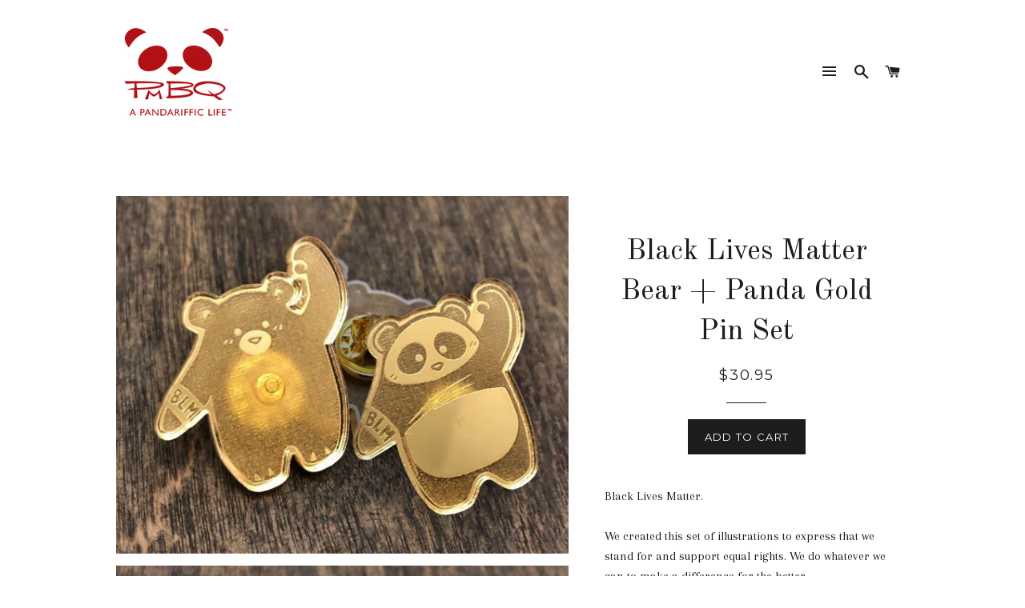

--- FILE ---
content_type: text/html; charset=utf-8
request_url: https://www.pmbq.com/collections/causes/products/black-lives-matter-bear-panda-gold-pin-set
body_size: 18404
content:
<!doctype html>
<!--[if lt IE 7]><html class="no-js lt-ie9 lt-ie8 lt-ie7" lang="en"> <![endif]-->
<!--[if IE 7]><html class="no-js lt-ie9 lt-ie8" lang="en"> <![endif]-->
<!--[if IE 8]><html class="no-js lt-ie9" lang="en"> <![endif]-->
<!--[if IE 9 ]><html class="ie9 no-js"> <![endif]-->
<!--[if (gt IE 9)|!(IE)]><!--> <html class="no-js"> <!--<![endif]-->
<head>
  
  <!-- Yotpo JS ========================================================== -->
  <script type="text/javascript">
(function e(){var e=document.createElement("script");e.type="text/javascript",e.async=true,e.src="//staticw2.yotpo.com/eFDEvX6Yh050wyUSCF1XymGGzmdwaecguZYjFPvH/widget.js";var t=document.getElementsByTagName("script")[0];t.parentNode.insertBefore(e,t)})();
</script>

  <!-- Basic page needs ================================================== -->
  <meta charset="utf-8">
  <meta http-equiv="X-UA-Compatible" content="IE=edge,chrome=1">

  

  <!-- Title and description ================================================== -->
  <title>
  Black Lives Matter Bear + Panda Gold Pin Set &ndash; P.M.B.Q. Studios
  </title>

  
  <meta name="description" content="Black Lives Matter. We created this set of illustrations to express that we stand for and support equal rights. We do whatever we can to make a difference for the better. 100% of the sales from this pin set are donated to the South Bay Black Coalition and their Brave Space Discussion programs. We are donating our own t">
  

  <!-- Helpers ================================================== -->
  <!-- /snippets/social-meta-tags.liquid -->


  <meta property="og:type" content="product">
  <meta property="og:title" content="Black Lives Matter Bear + Panda Gold Pin Set">
  <meta property="og:url" content="https://www.pmbq.com/products/black-lives-matter-bear-panda-gold-pin-set">
  <meta property="og:description" content="Black Lives Matter.We created this set of illustrations to express that we stand for and support equal rights. We do whatever we can to make a difference for the better.100% of the sales from this pin set are donated to the South Bay Black Coalition and their Brave Space Discussion programs. We are donating our own time and costs in making these products.We participated in the Juneteenth Freedom March on June 19, 2020, which was a peaceful event organized by the SBBC. We are proud to continue to support their efforts to support and develop the needs of the black youth and community of Santa Clara County.This is a set of 2 x 1.25&quot; gold acrylic mirror pin with a gold backing pin. The bear and panda are sold together and are not available separately.Wear &#39;em on your t-shirt, blouse, cap, backpack...the choice is yours! Designed and produced in San Jose, CA. Limited quantities available.">
  
    <meta property="og:image" content="http://www.pmbq.com/cdn/shop/products/blm_panda_acrylic_pin_grande.png?v=1595662584">
    <meta property="og:image:secure_url" content="https://www.pmbq.com/cdn/shop/products/blm_panda_acrylic_pin_grande.png?v=1595662584">
  
    <meta property="og:image" content="http://www.pmbq.com/cdn/shop/products/blm_bear_acrylic_pin_grande.png?v=1595662584">
    <meta property="og:image:secure_url" content="https://www.pmbq.com/cdn/shop/products/blm_bear_acrylic_pin_grande.png?v=1595662584">
  
    <meta property="og:image" content="http://www.pmbq.com/cdn/shop/products/blm_bear_panda_acrylic_pin_set_grande.png?v=1595662577">
    <meta property="og:image:secure_url" content="https://www.pmbq.com/cdn/shop/products/blm_bear_panda_acrylic_pin_set_grande.png?v=1595662577">
  
  <meta property="og:price:amount" content="30.95">
  <meta property="og:price:currency" content="USD">

<meta property="og:site_name" content="P.M.B.Q. Studios">


<meta name="twitter:card" content="summary_large_image">


  <meta name="twitter:title" content="Black Lives Matter Bear + Panda Gold Pin Set">
  <meta name="twitter:description" content="Black Lives Matter.We created this set of illustrations to express that we stand for and support equal rights. We do whatever we can to make a difference for the better.100% of the sales from this ">


  <link rel="canonical" href="https://www.pmbq.com/products/black-lives-matter-bear-panda-gold-pin-set">
  <meta name="viewport" content="width=device-width,initial-scale=1,shrink-to-fit=no">
  <meta name="theme-color" content="#1c1d1d">

  <!-- CSS ================================================== -->
  <link href="//www.pmbq.com/cdn/shop/t/4/assets/timber.scss.css?v=41933791926047620471702081582" rel="stylesheet" type="text/css" media="all" />
  <link href="//www.pmbq.com/cdn/shop/t/4/assets/theme.scss.css?v=83540506948219867951702081582" rel="stylesheet" type="text/css" media="all" />
  
  
  
  <link href="//fonts.googleapis.com/css?family=Arapey:400" rel="stylesheet" type="text/css" media="all" />


  
    
    
    <link href="//fonts.googleapis.com/css?family=Old+Standard+TT:400" rel="stylesheet" type="text/css" media="all" />
  


  
    
    
    <link href="//fonts.googleapis.com/css?family=Montserrat:400" rel="stylesheet" type="text/css" media="all" />
  



  <!-- Sections ================================================== -->
  <script>
    window.theme = window.theme || {};
    theme.strings = {
      zoomClose: "Close (Esc)",
      zoomPrev: "Previous (Left arrow key)",
      zoomNext: "Next (Right arrow key)",
      moneyFormat: "${{amount}}"
    };
    theme.settings = {
      cartType: "drawer",
      gridType: "collage"
    };
  </script>

  <!--[if (gt IE 9)|!(IE)]><!--><script src="//www.pmbq.com/cdn/shop/t/4/assets/theme.js?v=41856277114827736571485894279" defer="defer"></script><!--<![endif]-->
  <!--[if lte IE 9]><script src="//www.pmbq.com/cdn/shop/t/4/assets/theme.js?v=41856277114827736571485894279"></script><![endif]-->

  <!-- Header hook for plugins ================================================== -->
  <script>window.performance && window.performance.mark && window.performance.mark('shopify.content_for_header.start');</script><meta id="shopify-digital-wallet" name="shopify-digital-wallet" content="/185882/digital_wallets/dialog">
<meta name="shopify-checkout-api-token" content="d4eaad620d87a305ada63a0afd8b9467">
<meta id="in-context-paypal-metadata" data-shop-id="185882" data-venmo-supported="false" data-environment="production" data-locale="en_US" data-paypal-v4="true" data-currency="USD">
<link rel="alternate" type="application/json+oembed" href="https://www.pmbq.com/products/black-lives-matter-bear-panda-gold-pin-set.oembed">
<script async="async" src="/checkouts/internal/preloads.js?locale=en-US"></script>
<link rel="preconnect" href="https://shop.app" crossorigin="anonymous">
<script async="async" src="https://shop.app/checkouts/internal/preloads.js?locale=en-US&shop_id=185882" crossorigin="anonymous"></script>
<script id="apple-pay-shop-capabilities" type="application/json">{"shopId":185882,"countryCode":"US","currencyCode":"USD","merchantCapabilities":["supports3DS"],"merchantId":"gid:\/\/shopify\/Shop\/185882","merchantName":"P.M.B.Q. Studios","requiredBillingContactFields":["postalAddress","email","phone"],"requiredShippingContactFields":["postalAddress","email","phone"],"shippingType":"shipping","supportedNetworks":["visa","masterCard","amex","discover","elo","jcb"],"total":{"type":"pending","label":"P.M.B.Q. Studios","amount":"1.00"},"shopifyPaymentsEnabled":true,"supportsSubscriptions":true}</script>
<script id="shopify-features" type="application/json">{"accessToken":"d4eaad620d87a305ada63a0afd8b9467","betas":["rich-media-storefront-analytics"],"domain":"www.pmbq.com","predictiveSearch":true,"shopId":185882,"locale":"en"}</script>
<script>var Shopify = Shopify || {};
Shopify.shop = "pmbqshop.myshopify.com";
Shopify.locale = "en";
Shopify.currency = {"active":"USD","rate":"1.0"};
Shopify.country = "US";
Shopify.theme = {"name":"brooklyn","id":159234706,"schema_name":"Brooklyn","schema_version":"2.1.1","theme_store_id":730,"role":"main"};
Shopify.theme.handle = "null";
Shopify.theme.style = {"id":null,"handle":null};
Shopify.cdnHost = "www.pmbq.com/cdn";
Shopify.routes = Shopify.routes || {};
Shopify.routes.root = "/";</script>
<script type="module">!function(o){(o.Shopify=o.Shopify||{}).modules=!0}(window);</script>
<script>!function(o){function n(){var o=[];function n(){o.push(Array.prototype.slice.apply(arguments))}return n.q=o,n}var t=o.Shopify=o.Shopify||{};t.loadFeatures=n(),t.autoloadFeatures=n()}(window);</script>
<script>
  window.ShopifyPay = window.ShopifyPay || {};
  window.ShopifyPay.apiHost = "shop.app\/pay";
  window.ShopifyPay.redirectState = null;
</script>
<script id="shop-js-analytics" type="application/json">{"pageType":"product"}</script>
<script defer="defer" async type="module" src="//www.pmbq.com/cdn/shopifycloud/shop-js/modules/v2/client.init-shop-cart-sync_BdyHc3Nr.en.esm.js"></script>
<script defer="defer" async type="module" src="//www.pmbq.com/cdn/shopifycloud/shop-js/modules/v2/chunk.common_Daul8nwZ.esm.js"></script>
<script type="module">
  await import("//www.pmbq.com/cdn/shopifycloud/shop-js/modules/v2/client.init-shop-cart-sync_BdyHc3Nr.en.esm.js");
await import("//www.pmbq.com/cdn/shopifycloud/shop-js/modules/v2/chunk.common_Daul8nwZ.esm.js");

  window.Shopify.SignInWithShop?.initShopCartSync?.({"fedCMEnabled":true,"windoidEnabled":true});

</script>
<script>
  window.Shopify = window.Shopify || {};
  if (!window.Shopify.featureAssets) window.Shopify.featureAssets = {};
  window.Shopify.featureAssets['shop-js'] = {"shop-cart-sync":["modules/v2/client.shop-cart-sync_QYOiDySF.en.esm.js","modules/v2/chunk.common_Daul8nwZ.esm.js"],"init-fed-cm":["modules/v2/client.init-fed-cm_DchLp9rc.en.esm.js","modules/v2/chunk.common_Daul8nwZ.esm.js"],"shop-button":["modules/v2/client.shop-button_OV7bAJc5.en.esm.js","modules/v2/chunk.common_Daul8nwZ.esm.js"],"init-windoid":["modules/v2/client.init-windoid_DwxFKQ8e.en.esm.js","modules/v2/chunk.common_Daul8nwZ.esm.js"],"shop-cash-offers":["modules/v2/client.shop-cash-offers_DWtL6Bq3.en.esm.js","modules/v2/chunk.common_Daul8nwZ.esm.js","modules/v2/chunk.modal_CQq8HTM6.esm.js"],"shop-toast-manager":["modules/v2/client.shop-toast-manager_CX9r1SjA.en.esm.js","modules/v2/chunk.common_Daul8nwZ.esm.js"],"init-shop-email-lookup-coordinator":["modules/v2/client.init-shop-email-lookup-coordinator_UhKnw74l.en.esm.js","modules/v2/chunk.common_Daul8nwZ.esm.js"],"pay-button":["modules/v2/client.pay-button_DzxNnLDY.en.esm.js","modules/v2/chunk.common_Daul8nwZ.esm.js"],"avatar":["modules/v2/client.avatar_BTnouDA3.en.esm.js"],"init-shop-cart-sync":["modules/v2/client.init-shop-cart-sync_BdyHc3Nr.en.esm.js","modules/v2/chunk.common_Daul8nwZ.esm.js"],"shop-login-button":["modules/v2/client.shop-login-button_D8B466_1.en.esm.js","modules/v2/chunk.common_Daul8nwZ.esm.js","modules/v2/chunk.modal_CQq8HTM6.esm.js"],"init-customer-accounts-sign-up":["modules/v2/client.init-customer-accounts-sign-up_C8fpPm4i.en.esm.js","modules/v2/client.shop-login-button_D8B466_1.en.esm.js","modules/v2/chunk.common_Daul8nwZ.esm.js","modules/v2/chunk.modal_CQq8HTM6.esm.js"],"init-shop-for-new-customer-accounts":["modules/v2/client.init-shop-for-new-customer-accounts_CVTO0Ztu.en.esm.js","modules/v2/client.shop-login-button_D8B466_1.en.esm.js","modules/v2/chunk.common_Daul8nwZ.esm.js","modules/v2/chunk.modal_CQq8HTM6.esm.js"],"init-customer-accounts":["modules/v2/client.init-customer-accounts_dRgKMfrE.en.esm.js","modules/v2/client.shop-login-button_D8B466_1.en.esm.js","modules/v2/chunk.common_Daul8nwZ.esm.js","modules/v2/chunk.modal_CQq8HTM6.esm.js"],"shop-follow-button":["modules/v2/client.shop-follow-button_CkZpjEct.en.esm.js","modules/v2/chunk.common_Daul8nwZ.esm.js","modules/v2/chunk.modal_CQq8HTM6.esm.js"],"lead-capture":["modules/v2/client.lead-capture_BntHBhfp.en.esm.js","modules/v2/chunk.common_Daul8nwZ.esm.js","modules/v2/chunk.modal_CQq8HTM6.esm.js"],"checkout-modal":["modules/v2/client.checkout-modal_CfxcYbTm.en.esm.js","modules/v2/chunk.common_Daul8nwZ.esm.js","modules/v2/chunk.modal_CQq8HTM6.esm.js"],"shop-login":["modules/v2/client.shop-login_Da4GZ2H6.en.esm.js","modules/v2/chunk.common_Daul8nwZ.esm.js","modules/v2/chunk.modal_CQq8HTM6.esm.js"],"payment-terms":["modules/v2/client.payment-terms_MV4M3zvL.en.esm.js","modules/v2/chunk.common_Daul8nwZ.esm.js","modules/v2/chunk.modal_CQq8HTM6.esm.js"]};
</script>
<script>(function() {
  var isLoaded = false;
  function asyncLoad() {
    if (isLoaded) return;
    isLoaded = true;
    var urls = ["https:\/\/chimpstatic.com\/mcjs-connected\/js\/users\/3ac67df9ba8c758b9b08aae4d\/bc7434ba921e75d7cbe55a6d8.js?shop=pmbqshop.myshopify.com","\/\/cdn.shopify.com\/proxy\/aaf1936e65b51b9fcde0a4b4a23014de000165211dd915ee8bd08f168817bccc\/static.cdn.printful.com\/static\/js\/external\/shopify-product-customizer.js?v=0.28\u0026shop=pmbqshop.myshopify.com\u0026sp-cache-control=cHVibGljLCBtYXgtYWdlPTkwMA","https:\/\/cdn.nfcube.com\/instafeed-41fac4c015a49a9f16c109e0768e3c42.js?shop=pmbqshop.myshopify.com","https:\/\/cdn.hextom.com\/js\/quickannouncementbar.js?shop=pmbqshop.myshopify.com","https:\/\/a.mailmunch.co\/widgets\/site-640233-a15f672bf1e42eb68f0a9781e9a1f41075a7cb95.js?shop=pmbqshop.myshopify.com"];
    for (var i = 0; i < urls.length; i++) {
      var s = document.createElement('script');
      s.type = 'text/javascript';
      s.async = true;
      s.src = urls[i];
      var x = document.getElementsByTagName('script')[0];
      x.parentNode.insertBefore(s, x);
    }
  };
  if(window.attachEvent) {
    window.attachEvent('onload', asyncLoad);
  } else {
    window.addEventListener('load', asyncLoad, false);
  }
})();</script>
<script id="__st">var __st={"a":185882,"offset":-28800,"reqid":"25a3bc32-5a54-4457-939f-e983f38c51ea-1769024818","pageurl":"www.pmbq.com\/collections\/causes\/products\/black-lives-matter-bear-panda-gold-pin-set","u":"2d43dfb51ae0","p":"product","rtyp":"product","rid":4689417863257};</script>
<script>window.ShopifyPaypalV4VisibilityTracking = true;</script>
<script id="captcha-bootstrap">!function(){'use strict';const t='contact',e='account',n='new_comment',o=[[t,t],['blogs',n],['comments',n],[t,'customer']],c=[[e,'customer_login'],[e,'guest_login'],[e,'recover_customer_password'],[e,'create_customer']],r=t=>t.map((([t,e])=>`form[action*='/${t}']:not([data-nocaptcha='true']) input[name='form_type'][value='${e}']`)).join(','),a=t=>()=>t?[...document.querySelectorAll(t)].map((t=>t.form)):[];function s(){const t=[...o],e=r(t);return a(e)}const i='password',u='form_key',d=['recaptcha-v3-token','g-recaptcha-response','h-captcha-response',i],f=()=>{try{return window.sessionStorage}catch{return}},m='__shopify_v',_=t=>t.elements[u];function p(t,e,n=!1){try{const o=window.sessionStorage,c=JSON.parse(o.getItem(e)),{data:r}=function(t){const{data:e,action:n}=t;return t[m]||n?{data:e,action:n}:{data:t,action:n}}(c);for(const[e,n]of Object.entries(r))t.elements[e]&&(t.elements[e].value=n);n&&o.removeItem(e)}catch(o){console.error('form repopulation failed',{error:o})}}const l='form_type',E='cptcha';function T(t){t.dataset[E]=!0}const w=window,h=w.document,L='Shopify',v='ce_forms',y='captcha';let A=!1;((t,e)=>{const n=(g='f06e6c50-85a8-45c8-87d0-21a2b65856fe',I='https://cdn.shopify.com/shopifycloud/storefront-forms-hcaptcha/ce_storefront_forms_captcha_hcaptcha.v1.5.2.iife.js',D={infoText:'Protected by hCaptcha',privacyText:'Privacy',termsText:'Terms'},(t,e,n)=>{const o=w[L][v],c=o.bindForm;if(c)return c(t,g,e,D).then(n);var r;o.q.push([[t,g,e,D],n]),r=I,A||(h.body.append(Object.assign(h.createElement('script'),{id:'captcha-provider',async:!0,src:r})),A=!0)});var g,I,D;w[L]=w[L]||{},w[L][v]=w[L][v]||{},w[L][v].q=[],w[L][y]=w[L][y]||{},w[L][y].protect=function(t,e){n(t,void 0,e),T(t)},Object.freeze(w[L][y]),function(t,e,n,w,h,L){const[v,y,A,g]=function(t,e,n){const i=e?o:[],u=t?c:[],d=[...i,...u],f=r(d),m=r(i),_=r(d.filter((([t,e])=>n.includes(e))));return[a(f),a(m),a(_),s()]}(w,h,L),I=t=>{const e=t.target;return e instanceof HTMLFormElement?e:e&&e.form},D=t=>v().includes(t);t.addEventListener('submit',(t=>{const e=I(t);if(!e)return;const n=D(e)&&!e.dataset.hcaptchaBound&&!e.dataset.recaptchaBound,o=_(e),c=g().includes(e)&&(!o||!o.value);(n||c)&&t.preventDefault(),c&&!n&&(function(t){try{if(!f())return;!function(t){const e=f();if(!e)return;const n=_(t);if(!n)return;const o=n.value;o&&e.removeItem(o)}(t);const e=Array.from(Array(32),(()=>Math.random().toString(36)[2])).join('');!function(t,e){_(t)||t.append(Object.assign(document.createElement('input'),{type:'hidden',name:u})),t.elements[u].value=e}(t,e),function(t,e){const n=f();if(!n)return;const o=[...t.querySelectorAll(`input[type='${i}']`)].map((({name:t})=>t)),c=[...d,...o],r={};for(const[a,s]of new FormData(t).entries())c.includes(a)||(r[a]=s);n.setItem(e,JSON.stringify({[m]:1,action:t.action,data:r}))}(t,e)}catch(e){console.error('failed to persist form',e)}}(e),e.submit())}));const S=(t,e)=>{t&&!t.dataset[E]&&(n(t,e.some((e=>e===t))),T(t))};for(const o of['focusin','change'])t.addEventListener(o,(t=>{const e=I(t);D(e)&&S(e,y())}));const B=e.get('form_key'),M=e.get(l),P=B&&M;t.addEventListener('DOMContentLoaded',(()=>{const t=y();if(P)for(const e of t)e.elements[l].value===M&&p(e,B);[...new Set([...A(),...v().filter((t=>'true'===t.dataset.shopifyCaptcha))])].forEach((e=>S(e,t)))}))}(h,new URLSearchParams(w.location.search),n,t,e,['guest_login'])})(!0,!0)}();</script>
<script integrity="sha256-4kQ18oKyAcykRKYeNunJcIwy7WH5gtpwJnB7kiuLZ1E=" data-source-attribution="shopify.loadfeatures" defer="defer" src="//www.pmbq.com/cdn/shopifycloud/storefront/assets/storefront/load_feature-a0a9edcb.js" crossorigin="anonymous"></script>
<script crossorigin="anonymous" defer="defer" src="//www.pmbq.com/cdn/shopifycloud/storefront/assets/shopify_pay/storefront-65b4c6d7.js?v=20250812"></script>
<script data-source-attribution="shopify.dynamic_checkout.dynamic.init">var Shopify=Shopify||{};Shopify.PaymentButton=Shopify.PaymentButton||{isStorefrontPortableWallets:!0,init:function(){window.Shopify.PaymentButton.init=function(){};var t=document.createElement("script");t.src="https://www.pmbq.com/cdn/shopifycloud/portable-wallets/latest/portable-wallets.en.js",t.type="module",document.head.appendChild(t)}};
</script>
<script data-source-attribution="shopify.dynamic_checkout.buyer_consent">
  function portableWalletsHideBuyerConsent(e){var t=document.getElementById("shopify-buyer-consent"),n=document.getElementById("shopify-subscription-policy-button");t&&n&&(t.classList.add("hidden"),t.setAttribute("aria-hidden","true"),n.removeEventListener("click",e))}function portableWalletsShowBuyerConsent(e){var t=document.getElementById("shopify-buyer-consent"),n=document.getElementById("shopify-subscription-policy-button");t&&n&&(t.classList.remove("hidden"),t.removeAttribute("aria-hidden"),n.addEventListener("click",e))}window.Shopify?.PaymentButton&&(window.Shopify.PaymentButton.hideBuyerConsent=portableWalletsHideBuyerConsent,window.Shopify.PaymentButton.showBuyerConsent=portableWalletsShowBuyerConsent);
</script>
<script data-source-attribution="shopify.dynamic_checkout.cart.bootstrap">document.addEventListener("DOMContentLoaded",(function(){function t(){return document.querySelector("shopify-accelerated-checkout-cart, shopify-accelerated-checkout")}if(t())Shopify.PaymentButton.init();else{new MutationObserver((function(e,n){t()&&(Shopify.PaymentButton.init(),n.disconnect())})).observe(document.body,{childList:!0,subtree:!0})}}));
</script>
<script id='scb4127' type='text/javascript' async='' src='https://www.pmbq.com/cdn/shopifycloud/privacy-banner/storefront-banner.js'></script><link id="shopify-accelerated-checkout-styles" rel="stylesheet" media="screen" href="https://www.pmbq.com/cdn/shopifycloud/portable-wallets/latest/accelerated-checkout-backwards-compat.css" crossorigin="anonymous">
<style id="shopify-accelerated-checkout-cart">
        #shopify-buyer-consent {
  margin-top: 1em;
  display: inline-block;
  width: 100%;
}

#shopify-buyer-consent.hidden {
  display: none;
}

#shopify-subscription-policy-button {
  background: none;
  border: none;
  padding: 0;
  text-decoration: underline;
  font-size: inherit;
  cursor: pointer;
}

#shopify-subscription-policy-button::before {
  box-shadow: none;
}

      </style>

<script>window.performance && window.performance.mark && window.performance.mark('shopify.content_for_header.end');</script>
  <!-- /snippets/oldIE-js.liquid -->


<!--[if lt IE 9]>
<script src="//cdnjs.cloudflare.com/ajax/libs/html5shiv/3.7.2/html5shiv.min.js" type="text/javascript"></script>
<script src="//www.pmbq.com/cdn/shop/t/4/assets/respond.min.js?v=52248677837542619231485809650" type="text/javascript"></script>
<link href="//www.pmbq.com/cdn/shop/t/4/assets/respond-proxy.html" id="respond-proxy" rel="respond-proxy" />
<link href="//www.pmbq.com/search?q=212a9a65b5964d24d6f8a4228219fcef" id="respond-redirect" rel="respond-redirect" />
<script src="//www.pmbq.com/search?q=212a9a65b5964d24d6f8a4228219fcef" type="text/javascript"></script>
<![endif]-->


<!--[if (lte IE 9) ]><script src="//www.pmbq.com/cdn/shop/t/4/assets/match-media.min.js?v=159635276924582161481485809650" type="text/javascript"></script><![endif]-->


  <script src="//ajax.googleapis.com/ajax/libs/jquery/2.2.3/jquery.min.js" type="text/javascript"></script>
  <script src="//www.pmbq.com/cdn/shop/t/4/assets/modernizr.min.js?v=21391054748206432451485809650" type="text/javascript"></script>

  
  

<script src="https://cdn.shopify.com/extensions/019bc2d0-0f91-74d4-a43b-076b6407206d/quick-announcement-bar-prod-97/assets/quickannouncementbar.js" type="text/javascript" defer="defer"></script>
<script src="https://cdn.shopify.com/extensions/19689677-6488-4a31-adf3-fcf4359c5fd9/forms-2295/assets/shopify-forms-loader.js" type="text/javascript" defer="defer"></script>
<link href="https://monorail-edge.shopifysvc.com" rel="dns-prefetch">
<script>(function(){if ("sendBeacon" in navigator && "performance" in window) {try {var session_token_from_headers = performance.getEntriesByType('navigation')[0].serverTiming.find(x => x.name == '_s').description;} catch {var session_token_from_headers = undefined;}var session_cookie_matches = document.cookie.match(/_shopify_s=([^;]*)/);var session_token_from_cookie = session_cookie_matches && session_cookie_matches.length === 2 ? session_cookie_matches[1] : "";var session_token = session_token_from_headers || session_token_from_cookie || "";function handle_abandonment_event(e) {var entries = performance.getEntries().filter(function(entry) {return /monorail-edge.shopifysvc.com/.test(entry.name);});if (!window.abandonment_tracked && entries.length === 0) {window.abandonment_tracked = true;var currentMs = Date.now();var navigation_start = performance.timing.navigationStart;var payload = {shop_id: 185882,url: window.location.href,navigation_start,duration: currentMs - navigation_start,session_token,page_type: "product"};window.navigator.sendBeacon("https://monorail-edge.shopifysvc.com/v1/produce", JSON.stringify({schema_id: "online_store_buyer_site_abandonment/1.1",payload: payload,metadata: {event_created_at_ms: currentMs,event_sent_at_ms: currentMs}}));}}window.addEventListener('pagehide', handle_abandonment_event);}}());</script>
<script id="web-pixels-manager-setup">(function e(e,d,r,n,o){if(void 0===o&&(o={}),!Boolean(null===(a=null===(i=window.Shopify)||void 0===i?void 0:i.analytics)||void 0===a?void 0:a.replayQueue)){var i,a;window.Shopify=window.Shopify||{};var t=window.Shopify;t.analytics=t.analytics||{};var s=t.analytics;s.replayQueue=[],s.publish=function(e,d,r){return s.replayQueue.push([e,d,r]),!0};try{self.performance.mark("wpm:start")}catch(e){}var l=function(){var e={modern:/Edge?\/(1{2}[4-9]|1[2-9]\d|[2-9]\d{2}|\d{4,})\.\d+(\.\d+|)|Firefox\/(1{2}[4-9]|1[2-9]\d|[2-9]\d{2}|\d{4,})\.\d+(\.\d+|)|Chrom(ium|e)\/(9{2}|\d{3,})\.\d+(\.\d+|)|(Maci|X1{2}).+ Version\/(15\.\d+|(1[6-9]|[2-9]\d|\d{3,})\.\d+)([,.]\d+|)( \(\w+\)|)( Mobile\/\w+|) Safari\/|Chrome.+OPR\/(9{2}|\d{3,})\.\d+\.\d+|(CPU[ +]OS|iPhone[ +]OS|CPU[ +]iPhone|CPU IPhone OS|CPU iPad OS)[ +]+(15[._]\d+|(1[6-9]|[2-9]\d|\d{3,})[._]\d+)([._]\d+|)|Android:?[ /-](13[3-9]|1[4-9]\d|[2-9]\d{2}|\d{4,})(\.\d+|)(\.\d+|)|Android.+Firefox\/(13[5-9]|1[4-9]\d|[2-9]\d{2}|\d{4,})\.\d+(\.\d+|)|Android.+Chrom(ium|e)\/(13[3-9]|1[4-9]\d|[2-9]\d{2}|\d{4,})\.\d+(\.\d+|)|SamsungBrowser\/([2-9]\d|\d{3,})\.\d+/,legacy:/Edge?\/(1[6-9]|[2-9]\d|\d{3,})\.\d+(\.\d+|)|Firefox\/(5[4-9]|[6-9]\d|\d{3,})\.\d+(\.\d+|)|Chrom(ium|e)\/(5[1-9]|[6-9]\d|\d{3,})\.\d+(\.\d+|)([\d.]+$|.*Safari\/(?![\d.]+ Edge\/[\d.]+$))|(Maci|X1{2}).+ Version\/(10\.\d+|(1[1-9]|[2-9]\d|\d{3,})\.\d+)([,.]\d+|)( \(\w+\)|)( Mobile\/\w+|) Safari\/|Chrome.+OPR\/(3[89]|[4-9]\d|\d{3,})\.\d+\.\d+|(CPU[ +]OS|iPhone[ +]OS|CPU[ +]iPhone|CPU IPhone OS|CPU iPad OS)[ +]+(10[._]\d+|(1[1-9]|[2-9]\d|\d{3,})[._]\d+)([._]\d+|)|Android:?[ /-](13[3-9]|1[4-9]\d|[2-9]\d{2}|\d{4,})(\.\d+|)(\.\d+|)|Mobile Safari.+OPR\/([89]\d|\d{3,})\.\d+\.\d+|Android.+Firefox\/(13[5-9]|1[4-9]\d|[2-9]\d{2}|\d{4,})\.\d+(\.\d+|)|Android.+Chrom(ium|e)\/(13[3-9]|1[4-9]\d|[2-9]\d{2}|\d{4,})\.\d+(\.\d+|)|Android.+(UC? ?Browser|UCWEB|U3)[ /]?(15\.([5-9]|\d{2,})|(1[6-9]|[2-9]\d|\d{3,})\.\d+)\.\d+|SamsungBrowser\/(5\.\d+|([6-9]|\d{2,})\.\d+)|Android.+MQ{2}Browser\/(14(\.(9|\d{2,})|)|(1[5-9]|[2-9]\d|\d{3,})(\.\d+|))(\.\d+|)|K[Aa][Ii]OS\/(3\.\d+|([4-9]|\d{2,})\.\d+)(\.\d+|)/},d=e.modern,r=e.legacy,n=navigator.userAgent;return n.match(d)?"modern":n.match(r)?"legacy":"unknown"}(),u="modern"===l?"modern":"legacy",c=(null!=n?n:{modern:"",legacy:""})[u],f=function(e){return[e.baseUrl,"/wpm","/b",e.hashVersion,"modern"===e.buildTarget?"m":"l",".js"].join("")}({baseUrl:d,hashVersion:r,buildTarget:u}),m=function(e){var d=e.version,r=e.bundleTarget,n=e.surface,o=e.pageUrl,i=e.monorailEndpoint;return{emit:function(e){var a=e.status,t=e.errorMsg,s=(new Date).getTime(),l=JSON.stringify({metadata:{event_sent_at_ms:s},events:[{schema_id:"web_pixels_manager_load/3.1",payload:{version:d,bundle_target:r,page_url:o,status:a,surface:n,error_msg:t},metadata:{event_created_at_ms:s}}]});if(!i)return console&&console.warn&&console.warn("[Web Pixels Manager] No Monorail endpoint provided, skipping logging."),!1;try{return self.navigator.sendBeacon.bind(self.navigator)(i,l)}catch(e){}var u=new XMLHttpRequest;try{return u.open("POST",i,!0),u.setRequestHeader("Content-Type","text/plain"),u.send(l),!0}catch(e){return console&&console.warn&&console.warn("[Web Pixels Manager] Got an unhandled error while logging to Monorail."),!1}}}}({version:r,bundleTarget:l,surface:e.surface,pageUrl:self.location.href,monorailEndpoint:e.monorailEndpoint});try{o.browserTarget=l,function(e){var d=e.src,r=e.async,n=void 0===r||r,o=e.onload,i=e.onerror,a=e.sri,t=e.scriptDataAttributes,s=void 0===t?{}:t,l=document.createElement("script"),u=document.querySelector("head"),c=document.querySelector("body");if(l.async=n,l.src=d,a&&(l.integrity=a,l.crossOrigin="anonymous"),s)for(var f in s)if(Object.prototype.hasOwnProperty.call(s,f))try{l.dataset[f]=s[f]}catch(e){}if(o&&l.addEventListener("load",o),i&&l.addEventListener("error",i),u)u.appendChild(l);else{if(!c)throw new Error("Did not find a head or body element to append the script");c.appendChild(l)}}({src:f,async:!0,onload:function(){if(!function(){var e,d;return Boolean(null===(d=null===(e=window.Shopify)||void 0===e?void 0:e.analytics)||void 0===d?void 0:d.initialized)}()){var d=window.webPixelsManager.init(e)||void 0;if(d){var r=window.Shopify.analytics;r.replayQueue.forEach((function(e){var r=e[0],n=e[1],o=e[2];d.publishCustomEvent(r,n,o)})),r.replayQueue=[],r.publish=d.publishCustomEvent,r.visitor=d.visitor,r.initialized=!0}}},onerror:function(){return m.emit({status:"failed",errorMsg:"".concat(f," has failed to load")})},sri:function(e){var d=/^sha384-[A-Za-z0-9+/=]+$/;return"string"==typeof e&&d.test(e)}(c)?c:"",scriptDataAttributes:o}),m.emit({status:"loading"})}catch(e){m.emit({status:"failed",errorMsg:(null==e?void 0:e.message)||"Unknown error"})}}})({shopId: 185882,storefrontBaseUrl: "https://www.pmbq.com",extensionsBaseUrl: "https://extensions.shopifycdn.com/cdn/shopifycloud/web-pixels-manager",monorailEndpoint: "https://monorail-edge.shopifysvc.com/unstable/produce_batch",surface: "storefront-renderer",enabledBetaFlags: ["2dca8a86"],webPixelsConfigList: [{"id":"670793913","configuration":"{\"storeIdentity\":\"pmbqshop.myshopify.com\",\"baseURL\":\"https:\\\/\\\/api.printful.com\\\/shopify-pixels\"}","eventPayloadVersion":"v1","runtimeContext":"STRICT","scriptVersion":"74f275712857ab41bea9d998dcb2f9da","type":"APP","apiClientId":156624,"privacyPurposes":["ANALYTICS","MARKETING","SALE_OF_DATA"],"dataSharingAdjustments":{"protectedCustomerApprovalScopes":["read_customer_address","read_customer_email","read_customer_name","read_customer_personal_data","read_customer_phone"]}},{"id":"57639097","eventPayloadVersion":"v1","runtimeContext":"LAX","scriptVersion":"1","type":"CUSTOM","privacyPurposes":["MARKETING"],"name":"Meta pixel (migrated)"},{"id":"94994617","eventPayloadVersion":"v1","runtimeContext":"LAX","scriptVersion":"1","type":"CUSTOM","privacyPurposes":["ANALYTICS"],"name":"Google Analytics tag (migrated)"},{"id":"shopify-app-pixel","configuration":"{}","eventPayloadVersion":"v1","runtimeContext":"STRICT","scriptVersion":"0450","apiClientId":"shopify-pixel","type":"APP","privacyPurposes":["ANALYTICS","MARKETING"]},{"id":"shopify-custom-pixel","eventPayloadVersion":"v1","runtimeContext":"LAX","scriptVersion":"0450","apiClientId":"shopify-pixel","type":"CUSTOM","privacyPurposes":["ANALYTICS","MARKETING"]}],isMerchantRequest: false,initData: {"shop":{"name":"P.M.B.Q. Studios","paymentSettings":{"currencyCode":"USD"},"myshopifyDomain":"pmbqshop.myshopify.com","countryCode":"US","storefrontUrl":"https:\/\/www.pmbq.com"},"customer":null,"cart":null,"checkout":null,"productVariants":[{"price":{"amount":30.95,"currencyCode":"USD"},"product":{"title":"Black Lives Matter Bear + Panda Gold Pin Set","vendor":"P.M.B.Q. Studios","id":"4689417863257","untranslatedTitle":"Black Lives Matter Bear + Panda Gold Pin Set","url":"\/products\/black-lives-matter-bear-panda-gold-pin-set","type":"Accessories"},"id":"32072029175897","image":{"src":"\/\/www.pmbq.com\/cdn\/shop\/products\/blm_bear_panda_acrylic_pin_set.png?v=1595662577"},"sku":null,"title":"Default Title","untranslatedTitle":"Default Title"}],"purchasingCompany":null},},"https://www.pmbq.com/cdn","fcfee988w5aeb613cpc8e4bc33m6693e112",{"modern":"","legacy":""},{"shopId":"185882","storefrontBaseUrl":"https:\/\/www.pmbq.com","extensionBaseUrl":"https:\/\/extensions.shopifycdn.com\/cdn\/shopifycloud\/web-pixels-manager","surface":"storefront-renderer","enabledBetaFlags":"[\"2dca8a86\"]","isMerchantRequest":"false","hashVersion":"fcfee988w5aeb613cpc8e4bc33m6693e112","publish":"custom","events":"[[\"page_viewed\",{}],[\"product_viewed\",{\"productVariant\":{\"price\":{\"amount\":30.95,\"currencyCode\":\"USD\"},\"product\":{\"title\":\"Black Lives Matter Bear + Panda Gold Pin Set\",\"vendor\":\"P.M.B.Q. Studios\",\"id\":\"4689417863257\",\"untranslatedTitle\":\"Black Lives Matter Bear + Panda Gold Pin Set\",\"url\":\"\/products\/black-lives-matter-bear-panda-gold-pin-set\",\"type\":\"Accessories\"},\"id\":\"32072029175897\",\"image\":{\"src\":\"\/\/www.pmbq.com\/cdn\/shop\/products\/blm_bear_panda_acrylic_pin_set.png?v=1595662577\"},\"sku\":null,\"title\":\"Default Title\",\"untranslatedTitle\":\"Default Title\"}}]]"});</script><script>
  window.ShopifyAnalytics = window.ShopifyAnalytics || {};
  window.ShopifyAnalytics.meta = window.ShopifyAnalytics.meta || {};
  window.ShopifyAnalytics.meta.currency = 'USD';
  var meta = {"product":{"id":4689417863257,"gid":"gid:\/\/shopify\/Product\/4689417863257","vendor":"P.M.B.Q. Studios","type":"Accessories","handle":"black-lives-matter-bear-panda-gold-pin-set","variants":[{"id":32072029175897,"price":3095,"name":"Black Lives Matter Bear + Panda Gold Pin Set","public_title":null,"sku":null}],"remote":false},"page":{"pageType":"product","resourceType":"product","resourceId":4689417863257,"requestId":"25a3bc32-5a54-4457-939f-e983f38c51ea-1769024818"}};
  for (var attr in meta) {
    window.ShopifyAnalytics.meta[attr] = meta[attr];
  }
</script>
<script class="analytics">
  (function () {
    var customDocumentWrite = function(content) {
      var jquery = null;

      if (window.jQuery) {
        jquery = window.jQuery;
      } else if (window.Checkout && window.Checkout.$) {
        jquery = window.Checkout.$;
      }

      if (jquery) {
        jquery('body').append(content);
      }
    };

    var hasLoggedConversion = function(token) {
      if (token) {
        return document.cookie.indexOf('loggedConversion=' + token) !== -1;
      }
      return false;
    }

    var setCookieIfConversion = function(token) {
      if (token) {
        var twoMonthsFromNow = new Date(Date.now());
        twoMonthsFromNow.setMonth(twoMonthsFromNow.getMonth() + 2);

        document.cookie = 'loggedConversion=' + token + '; expires=' + twoMonthsFromNow;
      }
    }

    var trekkie = window.ShopifyAnalytics.lib = window.trekkie = window.trekkie || [];
    if (trekkie.integrations) {
      return;
    }
    trekkie.methods = [
      'identify',
      'page',
      'ready',
      'track',
      'trackForm',
      'trackLink'
    ];
    trekkie.factory = function(method) {
      return function() {
        var args = Array.prototype.slice.call(arguments);
        args.unshift(method);
        trekkie.push(args);
        return trekkie;
      };
    };
    for (var i = 0; i < trekkie.methods.length; i++) {
      var key = trekkie.methods[i];
      trekkie[key] = trekkie.factory(key);
    }
    trekkie.load = function(config) {
      trekkie.config = config || {};
      trekkie.config.initialDocumentCookie = document.cookie;
      var first = document.getElementsByTagName('script')[0];
      var script = document.createElement('script');
      script.type = 'text/javascript';
      script.onerror = function(e) {
        var scriptFallback = document.createElement('script');
        scriptFallback.type = 'text/javascript';
        scriptFallback.onerror = function(error) {
                var Monorail = {
      produce: function produce(monorailDomain, schemaId, payload) {
        var currentMs = new Date().getTime();
        var event = {
          schema_id: schemaId,
          payload: payload,
          metadata: {
            event_created_at_ms: currentMs,
            event_sent_at_ms: currentMs
          }
        };
        return Monorail.sendRequest("https://" + monorailDomain + "/v1/produce", JSON.stringify(event));
      },
      sendRequest: function sendRequest(endpointUrl, payload) {
        // Try the sendBeacon API
        if (window && window.navigator && typeof window.navigator.sendBeacon === 'function' && typeof window.Blob === 'function' && !Monorail.isIos12()) {
          var blobData = new window.Blob([payload], {
            type: 'text/plain'
          });

          if (window.navigator.sendBeacon(endpointUrl, blobData)) {
            return true;
          } // sendBeacon was not successful

        } // XHR beacon

        var xhr = new XMLHttpRequest();

        try {
          xhr.open('POST', endpointUrl);
          xhr.setRequestHeader('Content-Type', 'text/plain');
          xhr.send(payload);
        } catch (e) {
          console.log(e);
        }

        return false;
      },
      isIos12: function isIos12() {
        return window.navigator.userAgent.lastIndexOf('iPhone; CPU iPhone OS 12_') !== -1 || window.navigator.userAgent.lastIndexOf('iPad; CPU OS 12_') !== -1;
      }
    };
    Monorail.produce('monorail-edge.shopifysvc.com',
      'trekkie_storefront_load_errors/1.1',
      {shop_id: 185882,
      theme_id: 159234706,
      app_name: "storefront",
      context_url: window.location.href,
      source_url: "//www.pmbq.com/cdn/s/trekkie.storefront.cd680fe47e6c39ca5d5df5f0a32d569bc48c0f27.min.js"});

        };
        scriptFallback.async = true;
        scriptFallback.src = '//www.pmbq.com/cdn/s/trekkie.storefront.cd680fe47e6c39ca5d5df5f0a32d569bc48c0f27.min.js';
        first.parentNode.insertBefore(scriptFallback, first);
      };
      script.async = true;
      script.src = '//www.pmbq.com/cdn/s/trekkie.storefront.cd680fe47e6c39ca5d5df5f0a32d569bc48c0f27.min.js';
      first.parentNode.insertBefore(script, first);
    };
    trekkie.load(
      {"Trekkie":{"appName":"storefront","development":false,"defaultAttributes":{"shopId":185882,"isMerchantRequest":null,"themeId":159234706,"themeCityHash":"1404753833632173814","contentLanguage":"en","currency":"USD","eventMetadataId":"1331fc72-990d-4b81-9f9f-88b2e0438a1b"},"isServerSideCookieWritingEnabled":true,"monorailRegion":"shop_domain","enabledBetaFlags":["65f19447"]},"Session Attribution":{},"S2S":{"facebookCapiEnabled":false,"source":"trekkie-storefront-renderer","apiClientId":580111}}
    );

    var loaded = false;
    trekkie.ready(function() {
      if (loaded) return;
      loaded = true;

      window.ShopifyAnalytics.lib = window.trekkie;

      var originalDocumentWrite = document.write;
      document.write = customDocumentWrite;
      try { window.ShopifyAnalytics.merchantGoogleAnalytics.call(this); } catch(error) {};
      document.write = originalDocumentWrite;

      window.ShopifyAnalytics.lib.page(null,{"pageType":"product","resourceType":"product","resourceId":4689417863257,"requestId":"25a3bc32-5a54-4457-939f-e983f38c51ea-1769024818","shopifyEmitted":true});

      var match = window.location.pathname.match(/checkouts\/(.+)\/(thank_you|post_purchase)/)
      var token = match? match[1]: undefined;
      if (!hasLoggedConversion(token)) {
        setCookieIfConversion(token);
        window.ShopifyAnalytics.lib.track("Viewed Product",{"currency":"USD","variantId":32072029175897,"productId":4689417863257,"productGid":"gid:\/\/shopify\/Product\/4689417863257","name":"Black Lives Matter Bear + Panda Gold Pin Set","price":"30.95","sku":null,"brand":"P.M.B.Q. Studios","variant":null,"category":"Accessories","nonInteraction":true,"remote":false},undefined,undefined,{"shopifyEmitted":true});
      window.ShopifyAnalytics.lib.track("monorail:\/\/trekkie_storefront_viewed_product\/1.1",{"currency":"USD","variantId":32072029175897,"productId":4689417863257,"productGid":"gid:\/\/shopify\/Product\/4689417863257","name":"Black Lives Matter Bear + Panda Gold Pin Set","price":"30.95","sku":null,"brand":"P.M.B.Q. Studios","variant":null,"category":"Accessories","nonInteraction":true,"remote":false,"referer":"https:\/\/www.pmbq.com\/collections\/causes\/products\/black-lives-matter-bear-panda-gold-pin-set"});
      }
    });


        var eventsListenerScript = document.createElement('script');
        eventsListenerScript.async = true;
        eventsListenerScript.src = "//www.pmbq.com/cdn/shopifycloud/storefront/assets/shop_events_listener-3da45d37.js";
        document.getElementsByTagName('head')[0].appendChild(eventsListenerScript);

})();</script>
  <script>
  if (!window.ga || (window.ga && typeof window.ga !== 'function')) {
    window.ga = function ga() {
      (window.ga.q = window.ga.q || []).push(arguments);
      if (window.Shopify && window.Shopify.analytics && typeof window.Shopify.analytics.publish === 'function') {
        window.Shopify.analytics.publish("ga_stub_called", {}, {sendTo: "google_osp_migration"});
      }
      console.error("Shopify's Google Analytics stub called with:", Array.from(arguments), "\nSee https://help.shopify.com/manual/promoting-marketing/pixels/pixel-migration#google for more information.");
    };
    if (window.Shopify && window.Shopify.analytics && typeof window.Shopify.analytics.publish === 'function') {
      window.Shopify.analytics.publish("ga_stub_initialized", {}, {sendTo: "google_osp_migration"});
    }
  }
</script>
<script
  defer
  src="https://www.pmbq.com/cdn/shopifycloud/perf-kit/shopify-perf-kit-3.0.4.min.js"
  data-application="storefront-renderer"
  data-shop-id="185882"
  data-render-region="gcp-us-central1"
  data-page-type="product"
  data-theme-instance-id="159234706"
  data-theme-name="Brooklyn"
  data-theme-version="2.1.1"
  data-monorail-region="shop_domain"
  data-resource-timing-sampling-rate="10"
  data-shs="true"
  data-shs-beacon="true"
  data-shs-export-with-fetch="true"
  data-shs-logs-sample-rate="1"
  data-shs-beacon-endpoint="https://www.pmbq.com/api/collect"
></script>
</head>


<body id="black-lives-matter-bear-panda-gold-pin-set" class="template-product">

  <div id="NavDrawer" class="drawer drawer--left">
    <div id="shopify-section-drawer-menu" class="shopify-section"><div data-section-id="drawer-menu" data-section-type="drawer-menu-section">
  <div class="drawer__fixed-header">
    <div class="drawer__header">
      <div class="drawer__close drawer__close--left">
        <button type="button" class="icon-fallback-text drawer__close-button js-drawer-close">
          <span class="icon icon-x" aria-hidden="true"></span>
          <span class="fallback-text">Close menu</span>
        </button>
      </div>
    </div>
  </div>
  <div class="drawer__inner">

    

    <!-- begin mobile-nav -->
    <ul class="mobile-nav">
      
        
        
        
          <li class="mobile-nav__item">
            <a href="/" class="mobile-nav__link">HOME</a>
          </li>
        
      
        
        
        
          <li class="mobile-nav__item">
            <a href="/pages/characters" class="mobile-nav__link">CHARACTERS</a>
          </li>
        
      
        
        
        
          <li class="mobile-nav__item">
            <a href="/pages/lookbook" class="mobile-nav__link">LOOKBOOK</a>
          </li>
        
      
        
        
        
          <li class="mobile-nav__item">
            <a href="/collections/winter-sweaters" class="mobile-nav__link">WINTER SWEATERS</a>
          </li>
        
      
        
        
        
          <li class="mobile-nav__item">
            <div class="mobile-nav__has-sublist">
              <a href="/collections/mens" class="mobile-nav__link" id="Label-men-unisex">MEN / UNISEX</a>
              <div class="mobile-nav__toggle">
                <button type="button" class="mobile-nav__toggle-btn icon-fallback-text" data-aria-controls="Linklist-men-unisex">
                  <span class="icon-fallback-text mobile-nav__toggle-open">
                    <span class="icon icon-plus" aria-hidden="true"></span>
                    <span class="fallback-text">Expand submenu</span>
                  </span>
                  <span class="icon-fallback-text mobile-nav__toggle-close">
                    <span class="icon icon-minus" aria-hidden="true"></span>
                    <span class="fallback-text">Collapse submenu</span>
                  </span>
                </button>
              </div>
            </div>
            <ul class="mobile-nav__sublist" id="Linklist-men-unisex" aria-labelledby="Label-men-unisex" role="navigation">
              
                <li class="mobile-nav__item">
                  <a href="/collections/hoodies" class="mobile-nav__link">Hoodies</a>
                </li>
              
            </ul>
          </li>
        
      
        
        
        
          <li class="mobile-nav__item">
            <a href="/collections/womens" class="mobile-nav__link">WOMEN</a>
          </li>
        
      
        
        
        
          <li class="mobile-nav__item">
            <a href="/collections/baby-apparel" class="mobile-nav__link">BABY</a>
          </li>
        
      
        
        
        
          <li class="mobile-nav__item">
            <a href="/collections/toddler-apparel" class="mobile-nav__link">TODDLER</a>
          </li>
        
      
        
        
        
          <li class="mobile-nav__item">
            <a href="/collections/kids-apparel" class="mobile-nav__link">KIDS</a>
          </li>
        
      
        
        
        
          <li class="mobile-nav__item">
            <a href="/collections/accessories" class="mobile-nav__link">ACCESSORIES</a>
          </li>
        
      
        
        
        
          <li class="mobile-nav__item">
            <a href="/collections/original-artwork" class="mobile-nav__link">ART</a>
          </li>
        
      
        
        
        
          <li class="mobile-nav__item">
            <a href="/collections/sale" class="mobile-nav__link">SALE</a>
          </li>
        
      

      
      <li class="mobile-nav__spacer"></li>

      
      
        
          <li class="mobile-nav__item mobile-nav__item--secondary">
            <a href="https://www.pmbq.com/customer_authentication/redirect?locale=en&amp;region_country=US" id="customer_login_link">Log In</a>
          </li>
          <li class="mobile-nav__item mobile-nav__item--secondary">
            <a href="https://shopify.com/185882/account?locale=en" id="customer_register_link">Create Account</a>
          </li>
        
      
      
        <li class="mobile-nav__item mobile-nav__item--secondary"><a href="/pages/sizing-information">Sizing Chart</a></li>
      
        <li class="mobile-nav__item mobile-nav__item--secondary"><a href="/pages/lookbook">Lookbook</a></li>
      
        <li class="mobile-nav__item mobile-nav__item--secondary"><a href="/pages/partners">Partners</a></li>
      
        <li class="mobile-nav__item mobile-nav__item--secondary"><a href="/pages/about-us">About Us</a></li>
      
        <li class="mobile-nav__item mobile-nav__item--secondary"><a href="/pages/services">Services</a></li>
      
        <li class="mobile-nav__item mobile-nav__item--secondary"><a href="/pages/faq">FAQ</a></li>
      
        <li class="mobile-nav__item mobile-nav__item--secondary"><a href="/policies/refund-policy">Refund Policy</a></li>
      
        <li class="mobile-nav__item mobile-nav__item--secondary"><a href="/policies/shipping-policy">Shipping Policy</a></li>
      
        <li class="mobile-nav__item mobile-nav__item--secondary"><a href="/policies/privacy-policy">Privacy Policy</a></li>
      
    </ul>
    <!-- //mobile-nav -->
  </div>
</div>


</div>
  </div>
  <div id="CartDrawer" class="drawer drawer--right drawer--has-fixed-footer">
    <div class="drawer__fixed-header">
      <div class="drawer__header">
        <div class="drawer__title">Your cart</div>
        <div class="drawer__close">
          <button type="button" class="icon-fallback-text drawer__close-button js-drawer-close">
            <span class="icon icon-x" aria-hidden="true"></span>
            <span class="fallback-text">Close Cart</span>
          </button>
        </div>
      </div>
    </div>
    <div class="drawer__inner">
      <div id="CartContainer" class="drawer__cart"></div>
    </div>
  </div>

  <div id="PageContainer" class="page-container">

    <div id="shopify-section-header" class="shopify-section"><!-- Start of HubSpot Embed Code -->
  <script type="text/javascript" id="hs-script-loader" async defer src="//js.hs-scripts.com/6237578.js"></script>
<!-- End of HubSpot Embed Code -->

<!-- Accessibility Code -->

<script type="text/javascript">
  var _userway_config = {
    /* uncomment the following line to override default position*/
    /* position: '3', */
    /* uncomment the following line to override default size (values: small, large)*/
    /* size: 'large', */
    /* uncomment the following line to override default language (e.g., fr, de, es, he, nl, etc.)*/
    /* language: 'null', */
    /* uncomment the following line to override color set via widget (e.g., #053f67)*/
    /* color: '#f66625', */
    /* uncomment the following line to override type set via widget (1=person, 2=chair, 3=eye, 4=text)*/
    /* type: '1', */
    /* uncomment the following lines to override the accessibility statement*/
    /* statement_text: "Our Accessibility Statement", */
    /* statement_url: "---/accessiblity", */
    /* uncomment the following line to override support on mobile devices*/
    /* mobile: true, */
    account: '61cHT0KX1k'
  };
</script>
<script type="text/javascript" src="https://cdn.userway.org/widget.js"></script>

<!-- End of Accessibility Code -->


<style>
  .site-header__logo img {
    max-width: 150px;
  }

  @media screen and (max-width: 768px) {
    .site-header__logo img {
      max-width: 100%;
    }
  }
</style>


<div data-section-id="header" data-section-type="header-section" data-template="product">
  <div class="header-wrapper">
    <header class="site-header" role="banner">
      <div class="wrapper">
        <div class="grid--full grid--table">
          <div class="grid__item large--hide one-quarter">
            <div class="site-nav--mobile">
              <button type="button" class="icon-fallback-text site-nav__link js-drawer-open-left" aria-controls="NavDrawer">
                <span class="icon icon-hamburger" aria-hidden="true"></span>
                <span class="fallback-text">Site navigation</span>
              </button>
            </div>
          </div>
          <div class="grid__item large--one-third medium-down--one-half">
            
            
              <div class="h1 site-header__logo large--left" itemscope itemtype="http://schema.org/Organization">
            
              
                
                <a href="/" itemprop="url" class="site-header__logo-link logo--has-inverted">
                  
                   <img src="//www.pmbq.com/cdn/shop/files/pmbq_pandariffic_red_150x.png?v=1613515754"
                   srcset="//www.pmbq.com/cdn/shop/files/pmbq_pandariffic_red_150x.png?v=1613515754 1x, //www.pmbq.com/cdn/shop/files/pmbq_pandariffic_red_150x@2x.png?v=1613515754 2x"
                   alt="P.M.B.Q. Studios"
                   itemprop="logo">
                </a>
                
                  <a href="/" itemprop="url" class="logo--inverted">
                    <img src="//www.pmbq.com/cdn/shop/files/pmbq_pandariffic_white_150x.png?v=1613515754"
                    srcset="//www.pmbq.com/cdn/shop/files/pmbq_pandariffic_white_150x.png?v=1613515754 1x, //www.pmbq.com/cdn/shop/files/pmbq_pandariffic_white_150x@2x.png?v=1613515754 2x"
                    alt="P.M.B.Q. Studios"
                    itemprop="logo">
                  </a>
                
              
            
              </div>
            
          </div>
          <div class="grid__item large--two-thirds large--text-right medium-down--hide">
            
            <!-- begin site-nav -->
            <ul class="site-nav" id="AccessibleNav">
              

              <li class="site-nav__item site-nav--compress__menu">
                <button type="button" class="icon-fallback-text site-nav__link site-nav__link--icon js-drawer-open-left" aria-controls="NavDrawer">
                  <span class="icon icon-hamburger" aria-hidden="true"></span>
                  <span class="fallback-text">Site navigation</span>
                </button>
              </li>
              
                
                
                
                  <li class="site-nav__item site-nav__expanded-item">
                    <a href="/" class="site-nav__link">HOME</a>
                  </li>
                
              
                
                
                
                  <li class="site-nav__item site-nav__expanded-item">
                    <a href="/pages/characters" class="site-nav__link">CHARACTERS</a>
                  </li>
                
              
                
                
                
                  <li class="site-nav__item site-nav__expanded-item">
                    <a href="/pages/lookbook" class="site-nav__link">LOOKBOOK</a>
                  </li>
                
              
                
                
                
                  <li class="site-nav__item site-nav__expanded-item">
                    <a href="/collections/winter-sweaters" class="site-nav__link">WINTER SWEATERS</a>
                  </li>
                
              
                
                
                
                  <li class="site-nav__item site-nav__expanded-item site-nav--has-dropdown" aria-haspopup="true">
                    <a href="/collections/mens" class="site-nav__link">
                      MEN / UNISEX
                      <span class="icon icon-arrow-down" aria-hidden="true"></span>
                    </a>
                    <ul class="site-nav__dropdown text-left">
                      
                        <li>
                          <a href="/collections/hoodies" class="site-nav__dropdown-link">Hoodies</a>
                        </li>
                      
                    </ul>
                  </li>
                
              
                
                
                
                  <li class="site-nav__item site-nav__expanded-item">
                    <a href="/collections/womens" class="site-nav__link">WOMEN</a>
                  </li>
                
              
                
                
                
                  <li class="site-nav__item site-nav__expanded-item">
                    <a href="/collections/baby-apparel" class="site-nav__link">BABY</a>
                  </li>
                
              
                
                
                
                  <li class="site-nav__item site-nav__expanded-item">
                    <a href="/collections/toddler-apparel" class="site-nav__link">TODDLER</a>
                  </li>
                
              
                
                
                
                  <li class="site-nav__item site-nav__expanded-item">
                    <a href="/collections/kids-apparel" class="site-nav__link">KIDS</a>
                  </li>
                
              
                
                
                
                  <li class="site-nav__item site-nav__expanded-item">
                    <a href="/collections/accessories" class="site-nav__link">ACCESSORIES</a>
                  </li>
                
              
                
                
                
                  <li class="site-nav__item site-nav__expanded-item">
                    <a href="/collections/original-artwork" class="site-nav__link">ART</a>
                  </li>
                
              
                
                
                
                  <li class="site-nav__item site-nav__expanded-item">
                    <a href="/collections/sale" class="site-nav__link">SALE</a>
                  </li>
                
              

              
                <li class="site-nav__item site-nav__expanded-item">
                  <a class="site-nav__link site-nav__link--icon" href="/account">
                    <span class="icon-fallback-text">
                      <span class="icon icon-customer" aria-hidden="true"></span>
                      <span class="fallback-text">
                        
                          Log In
                        
                      </span>
                    </span>
                  </a>
                </li>
              

              
                
                
                <li class="site-nav__item">
                  <a href="/search" class="site-nav__link site-nav__link--icon js-toggle-search-modal" data-mfp-src="#SearchModal">
                    <span class="icon-fallback-text">
                      <span class="icon icon-search" aria-hidden="true"></span>
                      <span class="fallback-text">Search</span>
                    </span>
                  </a>
                </li>
              

              <li class="site-nav__item">
                <a href="/cart" class="site-nav__link site-nav__link--icon cart-link js-drawer-open-right" aria-controls="CartDrawer">
                  <span class="icon-fallback-text">
                    <span class="icon icon-cart" aria-hidden="true"></span>
                    <span class="fallback-text">Cart</span>
                  </span>
                  <span class="cart-link__bubble"></span>
                </a>
              </li>

            </ul>
            <!-- //site-nav -->
          </div>
          <div class="grid__item large--hide one-quarter">
            <div class="site-nav--mobile text-right">
              <a href="/cart" class="site-nav__link cart-link js-drawer-open-right" aria-controls="CartDrawer">
                <span class="icon-fallback-text">
                  <span class="icon icon-cart" aria-hidden="true"></span>
                  <span class="fallback-text">Cart</span>
                </span>
                <span class="cart-link__bubble"></span>
              </a>
            </div>
          </div>
        </div>

      </div>
    </header>
  </div>
</div>


</div>
    

    <main class="main-content" role="main">
      
        <div class="wrapper">
      
        <!-- /templates/product.liquid -->


<div id="shopify-section-product-template" class="shopify-section"><!-- /templates/product.liquid -->
<div itemscope itemtype="http://schema.org/Product" id="ProductSection" data-section-id="product-template" data-section-type="product-template" data-image-zoom-type="false" data-enable-history-state="true">
  <div itemscope itemtype="http://schema.org/Product">

    <meta itemprop="url" content="https://www.pmbq.com/products/black-lives-matter-bear-panda-gold-pin-set">
    <meta itemprop="image" content="//www.pmbq.com/cdn/shop/products/blm_bear_panda_acrylic_pin_set_grande.png?v=1595662577">

    

    <div class="grid product-single">
      <div class="grid__item large--seven-twelfths medium--seven-twelfths text-center">
        <div class="product-single__photos">
          

          
          <div class="product-single__photo-wrapper">
            <img class="product-single__photo"
              id="ProductPhotoImg"
              src="//www.pmbq.com/cdn/shop/products/blm_bear_panda_acrylic_pin_set_grande.png?v=1595662577"
              
              alt="Black Lives Matter Bear + Panda Gold Pin Set" data-image-id="14539490099289">
          </div>

          
          
            
          
            
              <div class="product-single__photo-wrapper">
                <img class="product-single__photo" src="//www.pmbq.com/cdn/shop/products/blm_bear_acrylic_pin_grande.png?v=1595662584"
                  
                  alt="Black Lives Matter Bear + Panda Gold Pin Set"
                  data-image-id="14539490623577">
              </div>
            
          
            
              <div class="product-single__photo-wrapper">
                <img class="product-single__photo" src="//www.pmbq.com/cdn/shop/products/blm_panda_acrylic_pin_grande.png?v=1595662584"
                  
                  alt="Black Lives Matter Bear + Panda Gold Pin Set"
                  data-image-id="14539490656345">
              </div>
            
          
        </div>
      </div>

      <div class="grid__item product-single__meta--wrapper medium--five-twelfths large--five-twelfths">
        <div class="product-single__meta">
          

          <h1 class="product-single__title" itemprop="name">Black Lives Matter Bear + Panda Gold Pin Set</h1>

          <div itemprop="offers" itemscope itemtype="http://schema.org/Offer">
            

            
              <span id="PriceA11y" class="visually-hidden">Regular price</span>
            

            <span id="ProductPrice"
              class="product-single__price"
              itemprop="price"
              content="30.95">
              $30.95
            </span>

            <hr class="hr--small">

            <meta itemprop="priceCurrency" content="USD">
            <link itemprop="availability" href="http://schema.org/InStock">

            <form action="/cart/add" method="post" enctype="multipart/form-data" class="product-single__form" id="AddToCartForm">
              

              <select name="id" id="ProductSelect" class="product-single__variants no-js">
                
                  
                    <option 
                      selected="selected" 
                      data-sku=""
                      value="32072029175897">
                      Default Title - $30.95 USD
                    </option>
                  
                
              </select>

              

              <div class="product-single__add-to-cart">
                <button type="submit" name="add" id="AddToCart" class="btn">
                  <span id="AddToCartText">
                    
                      Add to Cart
                    
                  </span>
                </button>
              </div>
            </form>

          </div>

          <div class="product-single__description rte" itemprop="description">
            <meta charset="utf-8"><p class="p1">Black Lives Matter.</p><p class="p2">We created this set of illustrations to express that we stand for and support equal rights.<span class="Apple-converted-space"> </span>We do whatever we can to make a difference for the better.</p><p class="p2"><strong>100% of the sales from this pin set are donated to the <a href="https://sites.google.com/view/south-bay-black-coalition" title="South Bay Black Coalition">South Bay Black Coalition</a></strong> and their Brave Space Discussion programs. We are donating our own time and costs in making these products.<br><br>We participated in the Juneteenth Freedom March on June 19, 2020, which was a peaceful event organized by the SBBC. We are proud to continue to support their efforts to support and develop the needs of the black youth and community of Santa Clara County.</p><meta charset="utf-8"><p class="p2">This is a set of 2 x 1.25" gold acrylic mirror pin with a gold backing pin. The bear and panda are sold together and are not available separately.</p><p><span>Wear 'em on your t-shirt, blouse, cap, backpack...the choice is yours! </span></p><p><span>Designed and produced in San Jose, CA. Limited quantities available.</span></p>
          </div>

          
            <!-- /snippets/social-sharing.liquid -->


<div class="social-sharing clean">

  
    <a target="_blank" href="//www.facebook.com/sharer.php?u=https://www.pmbq.com/products/black-lives-matter-bear-panda-gold-pin-set" class="share-facebook" title="Share on Facebook">
      <span class="icon icon-facebook" aria-hidden="true"></span>
      <span class="share-title" aria-hidden="true">Share</span>
      <span class="visually-hidden">Share on Facebook</span>
    </a>
  

  
    <a target="_blank" href="//twitter.com/share?text=Black%20Lives%20Matter%20Bear%20+%20Panda%20Gold%20Pin%20Set&amp;url=https://www.pmbq.com/products/black-lives-matter-bear-panda-gold-pin-set" class="share-twitter" title="Tweet on Twitter">
      <span class="icon icon-twitter" aria-hidden="true"></span>
      <span class="share-title" aria-hidden="true">Tweet</span>
      <span class="visually-hidden">Tweet on Twitter</span>
    </a>
  

  
    <a target="_blank" href="//pinterest.com/pin/create/button/?url=https://www.pmbq.com/products/black-lives-matter-bear-panda-gold-pin-set&amp;media=//www.pmbq.com/cdn/shop/products/blm_bear_panda_acrylic_pin_set_1024x1024.png?v=1595662577&amp;description=Black%20Lives%20Matter%20Bear%20+%20Panda%20Gold%20Pin%20Set" class="share-pinterest" title="Pin on Pinterest">
      <span class="icon icon-pinterest" aria-hidden="true"></span>
      <span class="share-title" aria-hidden="true">Pin it</span>
      <span class="visually-hidden">Pin on Pinterest</span>
    </a>
  

</div>

          
        </div>
      </div>
    </div>

    
      <hr class="hr--clear">
      <div class="text-center">
        <a href="/collections/causes" class="return-link">&larr; Back to Causes</a>
      </div>
    

  </div>
</div>

  <script type="application/json" id="ProductJson-product-template">
    {"id":4689417863257,"title":"Black Lives Matter Bear + Panda Gold Pin Set","handle":"black-lives-matter-bear-panda-gold-pin-set","description":"\u003cmeta charset=\"utf-8\"\u003e\r\u003cp class=\"p1\"\u003eBlack Lives Matter.\u003c\/p\u003e\r\u003cp class=\"p2\"\u003eWe created this set of illustrations to express that we stand for and support equal rights.\u003cspan class=\"Apple-converted-space\"\u003e \u003c\/span\u003eWe do whatever we can to make a difference for the better.\u003c\/p\u003e\r\u003cp class=\"p2\"\u003e\u003cstrong\u003e100% of the sales from this pin set are donated to the \u003ca href=\"https:\/\/sites.google.com\/view\/south-bay-black-coalition\" title=\"South Bay Black Coalition\"\u003eSouth Bay Black Coalition\u003c\/a\u003e\u003c\/strong\u003e and their Brave Space Discussion programs. We are donating our own time and costs in making these products.\u003cbr\u003e\u003cbr\u003eWe participated in the Juneteenth Freedom March on June 19, 2020, which was a peaceful event organized by the SBBC. We are proud to continue to support their efforts to support and develop the needs of the black youth and community of Santa Clara County.\u003c\/p\u003e\r\u003cmeta charset=\"utf-8\"\u003e\r\u003cp class=\"p2\"\u003eThis is a set of 2 x 1.25\" gold acrylic mirror pin with a gold backing pin. The bear and panda are sold together and are not available separately.\u003c\/p\u003e\r\u003cp\u003e\u003cspan\u003eWear 'em on your t-shirt, blouse, cap, backpack...the choice is yours! \u003c\/span\u003e\u003c\/p\u003e\r\u003cp\u003e\u003cspan\u003eDesigned and produced in San Jose, CA. Limited quantities available.\u003c\/span\u003e\u003c\/p\u003e","published_at":"2020-07-25T00:42:38-07:00","created_at":"2020-07-25T00:07:03-07:00","vendor":"P.M.B.Q. Studios","type":"Accessories","tags":["blacklivesmatter","cause","charity","kawaii","panda","pin"],"price":3095,"price_min":3095,"price_max":3095,"available":true,"price_varies":false,"compare_at_price":3095,"compare_at_price_min":3095,"compare_at_price_max":3095,"compare_at_price_varies":false,"variants":[{"id":32072029175897,"title":"Default Title","option1":"Default Title","option2":null,"option3":null,"sku":null,"requires_shipping":true,"taxable":true,"featured_image":null,"available":true,"name":"Black Lives Matter Bear + Panda Gold Pin Set","public_title":null,"options":["Default Title"],"price":3095,"weight":57,"compare_at_price":3095,"inventory_quantity":2,"inventory_management":"shopify","inventory_policy":"deny","barcode":null,"requires_selling_plan":false,"selling_plan_allocations":[]}],"images":["\/\/www.pmbq.com\/cdn\/shop\/products\/blm_bear_panda_acrylic_pin_set.png?v=1595662577","\/\/www.pmbq.com\/cdn\/shop\/products\/blm_bear_acrylic_pin.png?v=1595662584","\/\/www.pmbq.com\/cdn\/shop\/products\/blm_panda_acrylic_pin.png?v=1595662584"],"featured_image":"\/\/www.pmbq.com\/cdn\/shop\/products\/blm_bear_panda_acrylic_pin_set.png?v=1595662577","options":["Title"],"media":[{"alt":null,"id":6711003578457,"position":1,"preview_image":{"aspect_ratio":1.262,"height":736,"width":929,"src":"\/\/www.pmbq.com\/cdn\/shop\/products\/blm_bear_panda_acrylic_pin_set.png?v=1595662577"},"aspect_ratio":1.262,"height":736,"media_type":"image","src":"\/\/www.pmbq.com\/cdn\/shop\/products\/blm_bear_panda_acrylic_pin_set.png?v=1595662577","width":929},{"alt":null,"id":6711004201049,"position":2,"preview_image":{"aspect_ratio":1.164,"height":842,"width":980,"src":"\/\/www.pmbq.com\/cdn\/shop\/products\/blm_bear_acrylic_pin.png?v=1595662584"},"aspect_ratio":1.164,"height":842,"media_type":"image","src":"\/\/www.pmbq.com\/cdn\/shop\/products\/blm_bear_acrylic_pin.png?v=1595662584","width":980},{"alt":null,"id":6711004233817,"position":3,"preview_image":{"aspect_ratio":1.264,"height":818,"width":1034,"src":"\/\/www.pmbq.com\/cdn\/shop\/products\/blm_panda_acrylic_pin.png?v=1595662584"},"aspect_ratio":1.264,"height":818,"media_type":"image","src":"\/\/www.pmbq.com\/cdn\/shop\/products\/blm_panda_acrylic_pin.png?v=1595662584","width":1034}],"requires_selling_plan":false,"selling_plan_groups":[],"content":"\u003cmeta charset=\"utf-8\"\u003e\r\u003cp class=\"p1\"\u003eBlack Lives Matter.\u003c\/p\u003e\r\u003cp class=\"p2\"\u003eWe created this set of illustrations to express that we stand for and support equal rights.\u003cspan class=\"Apple-converted-space\"\u003e \u003c\/span\u003eWe do whatever we can to make a difference for the better.\u003c\/p\u003e\r\u003cp class=\"p2\"\u003e\u003cstrong\u003e100% of the sales from this pin set are donated to the \u003ca href=\"https:\/\/sites.google.com\/view\/south-bay-black-coalition\" title=\"South Bay Black Coalition\"\u003eSouth Bay Black Coalition\u003c\/a\u003e\u003c\/strong\u003e and their Brave Space Discussion programs. We are donating our own time and costs in making these products.\u003cbr\u003e\u003cbr\u003eWe participated in the Juneteenth Freedom March on June 19, 2020, which was a peaceful event organized by the SBBC. We are proud to continue to support their efforts to support and develop the needs of the black youth and community of Santa Clara County.\u003c\/p\u003e\r\u003cmeta charset=\"utf-8\"\u003e\r\u003cp class=\"p2\"\u003eThis is a set of 2 x 1.25\" gold acrylic mirror pin with a gold backing pin. The bear and panda are sold together and are not available separately.\u003c\/p\u003e\r\u003cp\u003e\u003cspan\u003eWear 'em on your t-shirt, blouse, cap, backpack...the choice is yours! \u003c\/span\u003e\u003c\/p\u003e\r\u003cp\u003e\u003cspan\u003eDesigned and produced in San Jose, CA. Limited quantities available.\u003c\/span\u003e\u003c\/p\u003e"}
  </script>



</div>

<script>
  // Override default values of shop.strings for each template.
  // Alternate product templates can change values of
  // add to cart button, sold out, and unavailable states here.
  theme.productStrings = {
    addToCart: "Add to Cart",
    soldOut: "Sold Out",
    unavailable: "Unavailable"
  };
</script>

<!-- YOTPO Widget ============= -->

<div class="yotpo yotpo-main-widget"
    data-product-id="4689417863257"
    data-name="Black Lives Matter Bear + Panda Gold Pin Set"
    data-url="https://www.pmbq.com/products/black-lives-matter-bear-panda-gold-pin-set"
    data-image-url="//www.pmbq.com/cdn/shop/products/blm_bear_panda_acrylic_pin_set_large.png%3Fv=1595662577"
    data-description="&lt;meta charset=&quot;utf-8&quot;&gt;&lt;p class=&quot;p1&quot;&gt;Black Lives Matter.&lt;/p&gt;&lt;p class=&quot;p2&quot;&gt;We created this set of illustrations to express that we stand for and support equal rights.&lt;span class=&quot;Apple-converted-space&quot;&gt; &lt;/span&gt;We do whatever we can to make a difference for the better.&lt;/p&gt;&lt;p class=&quot;p2&quot;&gt;&lt;strong&gt;100% of the sales from this pin set are donated to the &lt;a href=&quot;https://sites.google.com/view/south-bay-black-coalition&quot; title=&quot;South Bay Black Coalition&quot;&gt;South Bay Black Coalition&lt;/a&gt;&lt;/strong&gt; and their Brave Space Discussion programs. We are donating our own time and costs in making these products.&lt;br&gt;&lt;br&gt;We participated in the Juneteenth Freedom March on June 19, 2020, which was a peaceful event organized by the SBBC. We are proud to continue to support their efforts to support and develop the needs of the black youth and community of Santa Clara County.&lt;/p&gt;&lt;meta charset=&quot;utf-8&quot;&gt;&lt;p class=&quot;p2&quot;&gt;This is a set of 2 x 1.25&quot; gold acrylic mirror pin with a gold backing pin. The bear and panda are sold together and are not available separately.&lt;/p&gt;&lt;p&gt;&lt;span&gt;Wear &#39;em on your t-shirt, blouse, cap, backpack...the choice is yours! &lt;/span&gt;&lt;/p&gt;&lt;p&gt;&lt;span&gt;Designed and produced in San Jose, CA. Limited quantities available.&lt;/span&gt;&lt;/p&gt;">
</div>
      
        </div>
      
    </main>

    <hr class="hr--large">

    <div id="shopify-section-footer" class="shopify-section"><footer class="site-footer small--text-center" role="contentinfo">
  <div class="wrapper">

    <div class="grid-uniform">

      
      

      
      

      
      
      

      
      

      

      
        <div class="grid__item large--one-quarter medium--one-half">
          <ul class="no-bullets site-footer__linklist">
            

      
      

              <li><a href="/pages/sizing-information">Sizing Chart</a></li>

            

      
      

              <li><a href="/pages/lookbook">Lookbook</a></li>

            

      
      

              <li><a href="/pages/partners">Partners</a></li>

            

      
      

              <li><a href="/pages/about-us">About Us</a></li>

            

      
      

              <li><a href="/pages/services">Services</a></li>

            

      
      
          </ul>
        </div>
        <div class="grid__item large--one-quarter medium--one-half">
          <ul class="no-bullets site-footer__linklist">
      

              <li><a href="/pages/faq">FAQ</a></li>

            

      
      

              <li><a href="/policies/refund-policy">Refund Policy</a></li>

            

      
      

              <li><a href="/policies/shipping-policy">Shipping Policy</a></li>

            

      
      

              <li><a href="/policies/privacy-policy">Privacy Policy</a></li>

            
          </ul>
        </div>
      

      
        <div class="grid__item large--one-quarter medium--one-half">
            <ul class="no-bullets social-icons">
              
                <li>
                  <a href="https://www.facebook.com/pmbq.studios" title="P.M.B.Q. Studios on Facebook">
                    <span class="icon icon-facebook" aria-hidden="true"></span>
                    Facebook
                  </a>
                </li>
              
              
              
              
                <li>
                  <a href="https://instagram.com/pmbq" title="P.M.B.Q. Studios on Instagram">
                    <span class="icon icon-instagram" aria-hidden="true"></span>
                    Instagram
                  </a>
                </li>
              
              
              
              
              
              
              
            </ul>
        </div>
      

      <div class="grid__item large--one-quarter medium--one-half large--text-right">
        <p>&copy; 2026, <a href="/" title="">P.M.B.Q. Studios</a><br><a target="_blank" rel="nofollow" href="https://www.shopify.com?utm_campaign=poweredby&amp;utm_medium=shopify&amp;utm_source=onlinestore">Ecommerce Software by Shopify</a></p>
        
          
          <ul class="inline-list payment-icons">
            
              
                <li>
                  <span class="icon-fallback-text">
                    <span class="icon icon-american_express" aria-hidden="true"></span>
                    <span class="fallback-text">american express</span>
                  </span>
                </li>
              
            
              
                <li>
                  <span class="icon-fallback-text">
                    <span class="icon icon-apple_pay" aria-hidden="true"></span>
                    <span class="fallback-text">apple pay</span>
                  </span>
                </li>
              
            
              
            
              
                <li>
                  <span class="icon-fallback-text">
                    <span class="icon icon-diners_club" aria-hidden="true"></span>
                    <span class="fallback-text">diners club</span>
                  </span>
                </li>
              
            
              
                <li>
                  <span class="icon-fallback-text">
                    <span class="icon icon-discover" aria-hidden="true"></span>
                    <span class="fallback-text">discover</span>
                  </span>
                </li>
              
            
              
            
              
            
              
                <li>
                  <span class="icon-fallback-text">
                    <span class="icon icon-master" aria-hidden="true"></span>
                    <span class="fallback-text">master</span>
                  </span>
                </li>
              
            
              
                <li>
                  <span class="icon-fallback-text">
                    <span class="icon icon-paypal" aria-hidden="true"></span>
                    <span class="fallback-text">paypal</span>
                  </span>
                </li>
              
            
              
            
              
                <li>
                  <span class="icon-fallback-text">
                    <span class="icon icon-visa" aria-hidden="true"></span>
                    <span class="fallback-text">visa</span>
                  </span>
                </li>
              
            
          </ul>
        
      </div>
    </div>

  </div>
</footer>


</div>

  </div>

  
  <script>
    
  </script>

  
  
    <!-- /snippets/ajax-cart-template.liquid -->

  <script id="CartTemplate" type="text/template">
  
    <form action="/cart" method="post" novalidate class="cart ajaxcart">
      <div class="ajaxcart__inner ajaxcart__inner--has-fixed-footer">
        {{#items}}
        <div class="ajaxcart__product">
          <div class="ajaxcart__row" data-line="{{line}}">
            <div class="grid">
              <div class="grid__item one-quarter">
                <a href="{{url}}" class="ajaxcart__product-image"><img src="{{img}}" alt="{{name}}"></a>
              </div>
              <div class="grid__item three-quarters">
                <div class="ajaxcart__product-name--wrapper">
                  <a href="{{url}}" class="ajaxcart__product-name">{{{name}}}</a>
                  {{#if variation}}
                    <span class="ajaxcart__product-meta">{{variation}}</span>
                  {{/if}}
                  {{#properties}}
                    {{#each this}}
                      {{#if this}}
                        <span class="ajaxcart__product-meta">{{@key}}: {{this}}</span>
                      {{/if}}
                    {{/each}}
                  {{/properties}}
                </div>

                <div class="grid--full display-table">
                  <div class="grid__item display-table-cell one-half">
                    <div class="ajaxcart__qty">
                      <button type="button" class="ajaxcart__qty-adjust ajaxcart__qty--minus icon-fallback-text" data-id="{{key}}" data-qty="{{itemMinus}}" data-line="{{line}}" aria-label="Reduce item quantity by one">
                        <span class="icon icon-minus" aria-hidden="true"></span>
                        <span class="fallback-text" aria-hidden="true">&minus;</span>
                      </button>
                      <input type="text" name="updates[]" class="ajaxcart__qty-num" value="{{itemQty}}" min="0" data-id="{{key}}" data-line="{{line}}" aria-label="quantity" pattern="[0-9]*">
                      <button type="button" class="ajaxcart__qty-adjust ajaxcart__qty--plus icon-fallback-text" data-id="{{key}}" data-line="{{line}}" data-qty="{{itemAdd}}" aria-label="Increase item quantity by one">
                        <span class="icon icon-plus" aria-hidden="true"></span>
                        <span class="fallback-text" aria-hidden="true">+</span>
                      </button>
                    </div>
                  </div>
                  <div class="grid__item display-table-cell one-half text-right">
                    {{#if discountsApplied}}
                      <small class="ajaxcart__price--strikethrough">{{{price}}}</small>
                      <span class="ajaxcart__price">
                        {{{discountedPrice}}}
                      </span>
                    {{else}}
                      <span class="ajaxcart__price">
                        {{{price}}}
                      </span>
                    {{/if}}
                  </div>
                </div>
                {{#if discountsApplied}}
                  <div class="grid--full display-table">
                    <div class="grid__item text-right">
                      {{#each discounts}}
                        <small class="ajaxcart__discount">{{this.title}}</small>
                      {{/each}}
                    </div>
                  </div>
                {{/if}}
              </div>
            </div>
          </div>
        </div>
        {{/items}}

        
      </div>
      <div class="ajaxcart__footer ajaxcart__footer--fixed">
        <div class="grid--full">
          <div class="grid__item two-thirds">
            <p class="ajaxcart__subtotal">Subtotal</p>
          </div>
          <div class="grid__item one-third text-right">
            <p class="ajaxcart__subtotal">{{{totalPrice}}}</p>
          </div>
        </div>
        {{#if totalCartDiscount}}
          <p class="ajaxcart__savings text-center">{{{totalCartDiscount}}}</p>
        {{/if}}
        <p class="ajaxcart__note text-center">Shipping, taxes, and discounts calculated at checkout.</p>
        <button type="submit" class="btn--secondary btn--full cart__checkout" name="checkout">
          Check Out <span class="icon icon-arrow-right" aria-hidden="true"></span>
        </button>
      </div>
    </form>
  
  </script>
  <script id="AjaxQty" type="text/template">
  
    <div class="ajaxcart__qty">
      <button type="button" class="ajaxcart__qty-adjust ajaxcart__qty--minus icon-fallback-text" data-id="{{key}}" data-qty="{{itemMinus}}" aria-label="Reduce item quantity by one">
        <span class="icon icon-minus" aria-hidden="true"></span>
        <span class="fallback-text" aria-hidden="true">&minus;</span>
      </button>
      <input type="text" class="ajaxcart__qty-num" value="{{itemQty}}" min="0" data-id="{{key}}" aria-label="quantity" pattern="[0-9]*">
      <button type="button" class="ajaxcart__qty-adjust ajaxcart__qty--plus icon-fallback-text" data-id="{{key}}" data-qty="{{itemAdd}}" aria-label="Increase item quantity by one">
        <span class="icon icon-plus" aria-hidden="true"></span>
        <span class="fallback-text" aria-hidden="true">+</span>
      </button>
    </div>
  
  </script>
  <script id="JsQty" type="text/template">
  
    <div class="js-qty">
      <button type="button" class="js-qty__adjust js-qty__adjust--minus icon-fallback-text" data-id="{{key}}" data-qty="{{itemMinus}}" aria-label="Reduce item quantity by one">
        <span class="icon icon-minus" aria-hidden="true"></span>
        <span class="fallback-text" aria-hidden="true">&minus;</span>
      </button>
      <input type="text" class="js-qty__num" value="{{itemQty}}" min="1" data-id="{{key}}" aria-label="quantity" pattern="[0-9]*" name="{{inputName}}" id="{{inputId}}">
      <button type="button" class="js-qty__adjust js-qty__adjust--plus icon-fallback-text" data-id="{{key}}" data-qty="{{itemAdd}}" aria-label="Increase item quantity by one">
        <span class="icon icon-plus" aria-hidden="true"></span>
        <span class="fallback-text" aria-hidden="true">+</span>
      </button>
    </div>
  
  </script>

  

  <div id="SearchModal" class="mfp-hide">
    <!-- /snippets/search-bar.liquid -->





<form action="/search" method="get" class="input-group search-bar search-bar--modal" role="search">
  
  <input type="search" name="q" value="" placeholder="Search our store" class="input-group-field" aria-label="Search our store">
  <span class="input-group-btn">
    <button type="submit" class="btn icon-fallback-text">
      <span class="icon icon-search" aria-hidden="true"></span>
      <span class="fallback-text">Search</span>
    </button>
  </span>
</form>

  </div>


<!-- PF EDT START -->
<script type='text/javascript'>var pfSyncProductIdentity = 4689417863257;
            var pfProductId = null;
            var pfEdt = 1;
            var pfEdtTextColor = null;
            var pfEdtBackgroundColor = null;
            var pfEdtBorderColor = null;  
            var pfEdtUseDefaultStyling = null;
            var pfEdtTextAlignment = null;
            var pfEdtFlags = {
                US: "//www.pmbq.com/cdn/shop/t/4/assets/US.svg?v=17811159171454854431682667725",CA: "//www.pmbq.com/cdn/shop/t/4/assets/CA.svg?v=77738686792531178981682667725",ES: "//www.pmbq.com/cdn/shop/t/4/assets/ES.svg?v=19483902181026949331682667727",LV: "//www.pmbq.com/cdn/shop/t/4/assets/LV.svg?v=163888631359893727091682667727",GB: "//www.pmbq.com/cdn/shop/t/4/assets/GB.svg?v=157372112821307359951682667728",DE: "//www.pmbq.com/cdn/shop/t/4/assets/DE.svg?v=154609946929368824821682667729",FR: "//www.pmbq.com/cdn/shop/t/4/assets/FR.svg?v=97752060254836179651682667730",AU: "//www.pmbq.com/cdn/shop/t/4/assets/AU.svg?v=65463951528482320801682667730",JP: "//www.pmbq.com/cdn/shop/t/4/assets/JP.svg?v=52425627572980086631682667731",NZ: "//www.pmbq.com/cdn/shop/t/4/assets/NZ.svg?v=1549073082076210561682667732",IT: "//www.pmbq.com/cdn/shop/t/4/assets/IT.svg?v=45308896630255981631682667733",BR: "//www.pmbq.com/cdn/shop/t/4/assets/BR.svg?v=146632422351094491541682667734",KR: "//www.pmbq.com/cdn/shop/t/4/assets/KR.svg?v=147525929895977086391682667734",NL: "//www.pmbq.com/cdn/shop/t/4/assets/NL.svg?v=147392914340385444261682667735",GB: "//www.pmbq.com/cdn/shop/t/4/assets/GB.svg?v=157372112821307359951682667728",US: "//www.pmbq.com/cdn/shop/t/4/assets/US.svg?v=17811159171454854431682667725",
            };</script>
<!-- PF EDT END -->
<div id="shopify-block-ATmdSTUZIVlRLejdna__1027443428159536739" class="shopify-block shopify-app-block"><script type="application/javascript">
    window.hextom_qab_meta = {
        p1: [
            
                
                    "rettamsevilkcalb"
                    ,
                
                    "esuac"
                    ,
                
                    "ytirahc"
                    ,
                
                    "iiawak"
                    ,
                
                    "adnap"
                    ,
                
                    "nip"
                    
                
            
        ],
        p2: {
            
        },
        p3:4689417863257,
        p4:[2936622,162819702873],
        p5:162819702873,
    };
    
    window.hextom_qab_config = {"shop_active":"yes","record":false,"bars":[]};
    
</script>

</div><div id="shopify-block-AZFd6aGFnS21FS1hVa__13768625480086291342" class="shopify-block shopify-app-block"><script>
  window['ShopifyForms'] = {
    ...window['ShopifyForms'],
    currentPageType: "product"
  };
</script>


</div></body>
</html>
